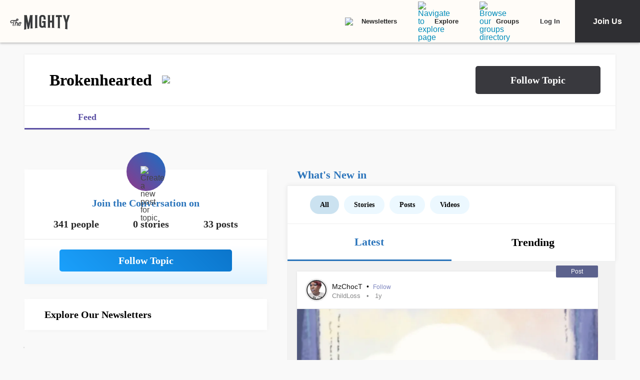

--- FILE ---
content_type: application/javascript; charset=utf-8
request_url: https://fundingchoicesmessages.google.com/f/AGSKWxXizfQpqz_knq_1638T4w2um2iKlxSr_mocNdmbZ6sjNRval46qcW02tW9lCrAfCD-wZ_zfk4hKVWd5ofh3cNHwGr1F94i8tHn-Hy3IBhjd_W4iaMH4N5A3vWKM0nGabO5XXf1wqKjJ9O-RfSda0tnaMvbTxiAuEQlD1odV8vNrP_0GCFb7aucNrFwh/__ad_run./promotools./mob-ad./ads/ad_-120x240.
body_size: -1289
content:
window['0396b878-b6cb-48cb-b54e-2998dde64649'] = true;